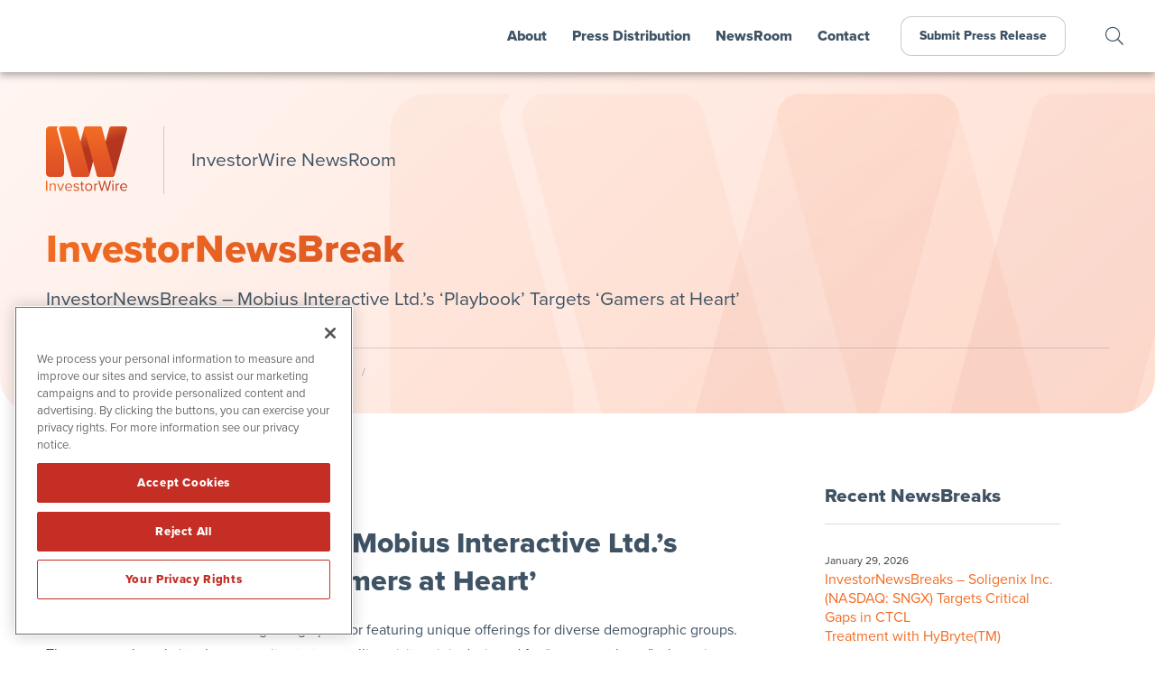

--- FILE ---
content_type: text/html; charset=utf-8
request_url: https://www.google.com/recaptcha/api2/anchor?ar=1&k=6Le22_seAAAAAIoHEynhbIgerUrXxkLsF7OAESII&co=aHR0cHM6Ly93d3cuaW52ZXN0b3J3aXJlLmNvbTo0NDM.&hl=en&v=N67nZn4AqZkNcbeMu4prBgzg&size=invisible&anchor-ms=20000&execute-ms=30000&cb=mhfeov10go85
body_size: 48754
content:
<!DOCTYPE HTML><html dir="ltr" lang="en"><head><meta http-equiv="Content-Type" content="text/html; charset=UTF-8">
<meta http-equiv="X-UA-Compatible" content="IE=edge">
<title>reCAPTCHA</title>
<style type="text/css">
/* cyrillic-ext */
@font-face {
  font-family: 'Roboto';
  font-style: normal;
  font-weight: 400;
  font-stretch: 100%;
  src: url(//fonts.gstatic.com/s/roboto/v48/KFO7CnqEu92Fr1ME7kSn66aGLdTylUAMa3GUBHMdazTgWw.woff2) format('woff2');
  unicode-range: U+0460-052F, U+1C80-1C8A, U+20B4, U+2DE0-2DFF, U+A640-A69F, U+FE2E-FE2F;
}
/* cyrillic */
@font-face {
  font-family: 'Roboto';
  font-style: normal;
  font-weight: 400;
  font-stretch: 100%;
  src: url(//fonts.gstatic.com/s/roboto/v48/KFO7CnqEu92Fr1ME7kSn66aGLdTylUAMa3iUBHMdazTgWw.woff2) format('woff2');
  unicode-range: U+0301, U+0400-045F, U+0490-0491, U+04B0-04B1, U+2116;
}
/* greek-ext */
@font-face {
  font-family: 'Roboto';
  font-style: normal;
  font-weight: 400;
  font-stretch: 100%;
  src: url(//fonts.gstatic.com/s/roboto/v48/KFO7CnqEu92Fr1ME7kSn66aGLdTylUAMa3CUBHMdazTgWw.woff2) format('woff2');
  unicode-range: U+1F00-1FFF;
}
/* greek */
@font-face {
  font-family: 'Roboto';
  font-style: normal;
  font-weight: 400;
  font-stretch: 100%;
  src: url(//fonts.gstatic.com/s/roboto/v48/KFO7CnqEu92Fr1ME7kSn66aGLdTylUAMa3-UBHMdazTgWw.woff2) format('woff2');
  unicode-range: U+0370-0377, U+037A-037F, U+0384-038A, U+038C, U+038E-03A1, U+03A3-03FF;
}
/* math */
@font-face {
  font-family: 'Roboto';
  font-style: normal;
  font-weight: 400;
  font-stretch: 100%;
  src: url(//fonts.gstatic.com/s/roboto/v48/KFO7CnqEu92Fr1ME7kSn66aGLdTylUAMawCUBHMdazTgWw.woff2) format('woff2');
  unicode-range: U+0302-0303, U+0305, U+0307-0308, U+0310, U+0312, U+0315, U+031A, U+0326-0327, U+032C, U+032F-0330, U+0332-0333, U+0338, U+033A, U+0346, U+034D, U+0391-03A1, U+03A3-03A9, U+03B1-03C9, U+03D1, U+03D5-03D6, U+03F0-03F1, U+03F4-03F5, U+2016-2017, U+2034-2038, U+203C, U+2040, U+2043, U+2047, U+2050, U+2057, U+205F, U+2070-2071, U+2074-208E, U+2090-209C, U+20D0-20DC, U+20E1, U+20E5-20EF, U+2100-2112, U+2114-2115, U+2117-2121, U+2123-214F, U+2190, U+2192, U+2194-21AE, U+21B0-21E5, U+21F1-21F2, U+21F4-2211, U+2213-2214, U+2216-22FF, U+2308-230B, U+2310, U+2319, U+231C-2321, U+2336-237A, U+237C, U+2395, U+239B-23B7, U+23D0, U+23DC-23E1, U+2474-2475, U+25AF, U+25B3, U+25B7, U+25BD, U+25C1, U+25CA, U+25CC, U+25FB, U+266D-266F, U+27C0-27FF, U+2900-2AFF, U+2B0E-2B11, U+2B30-2B4C, U+2BFE, U+3030, U+FF5B, U+FF5D, U+1D400-1D7FF, U+1EE00-1EEFF;
}
/* symbols */
@font-face {
  font-family: 'Roboto';
  font-style: normal;
  font-weight: 400;
  font-stretch: 100%;
  src: url(//fonts.gstatic.com/s/roboto/v48/KFO7CnqEu92Fr1ME7kSn66aGLdTylUAMaxKUBHMdazTgWw.woff2) format('woff2');
  unicode-range: U+0001-000C, U+000E-001F, U+007F-009F, U+20DD-20E0, U+20E2-20E4, U+2150-218F, U+2190, U+2192, U+2194-2199, U+21AF, U+21E6-21F0, U+21F3, U+2218-2219, U+2299, U+22C4-22C6, U+2300-243F, U+2440-244A, U+2460-24FF, U+25A0-27BF, U+2800-28FF, U+2921-2922, U+2981, U+29BF, U+29EB, U+2B00-2BFF, U+4DC0-4DFF, U+FFF9-FFFB, U+10140-1018E, U+10190-1019C, U+101A0, U+101D0-101FD, U+102E0-102FB, U+10E60-10E7E, U+1D2C0-1D2D3, U+1D2E0-1D37F, U+1F000-1F0FF, U+1F100-1F1AD, U+1F1E6-1F1FF, U+1F30D-1F30F, U+1F315, U+1F31C, U+1F31E, U+1F320-1F32C, U+1F336, U+1F378, U+1F37D, U+1F382, U+1F393-1F39F, U+1F3A7-1F3A8, U+1F3AC-1F3AF, U+1F3C2, U+1F3C4-1F3C6, U+1F3CA-1F3CE, U+1F3D4-1F3E0, U+1F3ED, U+1F3F1-1F3F3, U+1F3F5-1F3F7, U+1F408, U+1F415, U+1F41F, U+1F426, U+1F43F, U+1F441-1F442, U+1F444, U+1F446-1F449, U+1F44C-1F44E, U+1F453, U+1F46A, U+1F47D, U+1F4A3, U+1F4B0, U+1F4B3, U+1F4B9, U+1F4BB, U+1F4BF, U+1F4C8-1F4CB, U+1F4D6, U+1F4DA, U+1F4DF, U+1F4E3-1F4E6, U+1F4EA-1F4ED, U+1F4F7, U+1F4F9-1F4FB, U+1F4FD-1F4FE, U+1F503, U+1F507-1F50B, U+1F50D, U+1F512-1F513, U+1F53E-1F54A, U+1F54F-1F5FA, U+1F610, U+1F650-1F67F, U+1F687, U+1F68D, U+1F691, U+1F694, U+1F698, U+1F6AD, U+1F6B2, U+1F6B9-1F6BA, U+1F6BC, U+1F6C6-1F6CF, U+1F6D3-1F6D7, U+1F6E0-1F6EA, U+1F6F0-1F6F3, U+1F6F7-1F6FC, U+1F700-1F7FF, U+1F800-1F80B, U+1F810-1F847, U+1F850-1F859, U+1F860-1F887, U+1F890-1F8AD, U+1F8B0-1F8BB, U+1F8C0-1F8C1, U+1F900-1F90B, U+1F93B, U+1F946, U+1F984, U+1F996, U+1F9E9, U+1FA00-1FA6F, U+1FA70-1FA7C, U+1FA80-1FA89, U+1FA8F-1FAC6, U+1FACE-1FADC, U+1FADF-1FAE9, U+1FAF0-1FAF8, U+1FB00-1FBFF;
}
/* vietnamese */
@font-face {
  font-family: 'Roboto';
  font-style: normal;
  font-weight: 400;
  font-stretch: 100%;
  src: url(//fonts.gstatic.com/s/roboto/v48/KFO7CnqEu92Fr1ME7kSn66aGLdTylUAMa3OUBHMdazTgWw.woff2) format('woff2');
  unicode-range: U+0102-0103, U+0110-0111, U+0128-0129, U+0168-0169, U+01A0-01A1, U+01AF-01B0, U+0300-0301, U+0303-0304, U+0308-0309, U+0323, U+0329, U+1EA0-1EF9, U+20AB;
}
/* latin-ext */
@font-face {
  font-family: 'Roboto';
  font-style: normal;
  font-weight: 400;
  font-stretch: 100%;
  src: url(//fonts.gstatic.com/s/roboto/v48/KFO7CnqEu92Fr1ME7kSn66aGLdTylUAMa3KUBHMdazTgWw.woff2) format('woff2');
  unicode-range: U+0100-02BA, U+02BD-02C5, U+02C7-02CC, U+02CE-02D7, U+02DD-02FF, U+0304, U+0308, U+0329, U+1D00-1DBF, U+1E00-1E9F, U+1EF2-1EFF, U+2020, U+20A0-20AB, U+20AD-20C0, U+2113, U+2C60-2C7F, U+A720-A7FF;
}
/* latin */
@font-face {
  font-family: 'Roboto';
  font-style: normal;
  font-weight: 400;
  font-stretch: 100%;
  src: url(//fonts.gstatic.com/s/roboto/v48/KFO7CnqEu92Fr1ME7kSn66aGLdTylUAMa3yUBHMdazQ.woff2) format('woff2');
  unicode-range: U+0000-00FF, U+0131, U+0152-0153, U+02BB-02BC, U+02C6, U+02DA, U+02DC, U+0304, U+0308, U+0329, U+2000-206F, U+20AC, U+2122, U+2191, U+2193, U+2212, U+2215, U+FEFF, U+FFFD;
}
/* cyrillic-ext */
@font-face {
  font-family: 'Roboto';
  font-style: normal;
  font-weight: 500;
  font-stretch: 100%;
  src: url(//fonts.gstatic.com/s/roboto/v48/KFO7CnqEu92Fr1ME7kSn66aGLdTylUAMa3GUBHMdazTgWw.woff2) format('woff2');
  unicode-range: U+0460-052F, U+1C80-1C8A, U+20B4, U+2DE0-2DFF, U+A640-A69F, U+FE2E-FE2F;
}
/* cyrillic */
@font-face {
  font-family: 'Roboto';
  font-style: normal;
  font-weight: 500;
  font-stretch: 100%;
  src: url(//fonts.gstatic.com/s/roboto/v48/KFO7CnqEu92Fr1ME7kSn66aGLdTylUAMa3iUBHMdazTgWw.woff2) format('woff2');
  unicode-range: U+0301, U+0400-045F, U+0490-0491, U+04B0-04B1, U+2116;
}
/* greek-ext */
@font-face {
  font-family: 'Roboto';
  font-style: normal;
  font-weight: 500;
  font-stretch: 100%;
  src: url(//fonts.gstatic.com/s/roboto/v48/KFO7CnqEu92Fr1ME7kSn66aGLdTylUAMa3CUBHMdazTgWw.woff2) format('woff2');
  unicode-range: U+1F00-1FFF;
}
/* greek */
@font-face {
  font-family: 'Roboto';
  font-style: normal;
  font-weight: 500;
  font-stretch: 100%;
  src: url(//fonts.gstatic.com/s/roboto/v48/KFO7CnqEu92Fr1ME7kSn66aGLdTylUAMa3-UBHMdazTgWw.woff2) format('woff2');
  unicode-range: U+0370-0377, U+037A-037F, U+0384-038A, U+038C, U+038E-03A1, U+03A3-03FF;
}
/* math */
@font-face {
  font-family: 'Roboto';
  font-style: normal;
  font-weight: 500;
  font-stretch: 100%;
  src: url(//fonts.gstatic.com/s/roboto/v48/KFO7CnqEu92Fr1ME7kSn66aGLdTylUAMawCUBHMdazTgWw.woff2) format('woff2');
  unicode-range: U+0302-0303, U+0305, U+0307-0308, U+0310, U+0312, U+0315, U+031A, U+0326-0327, U+032C, U+032F-0330, U+0332-0333, U+0338, U+033A, U+0346, U+034D, U+0391-03A1, U+03A3-03A9, U+03B1-03C9, U+03D1, U+03D5-03D6, U+03F0-03F1, U+03F4-03F5, U+2016-2017, U+2034-2038, U+203C, U+2040, U+2043, U+2047, U+2050, U+2057, U+205F, U+2070-2071, U+2074-208E, U+2090-209C, U+20D0-20DC, U+20E1, U+20E5-20EF, U+2100-2112, U+2114-2115, U+2117-2121, U+2123-214F, U+2190, U+2192, U+2194-21AE, U+21B0-21E5, U+21F1-21F2, U+21F4-2211, U+2213-2214, U+2216-22FF, U+2308-230B, U+2310, U+2319, U+231C-2321, U+2336-237A, U+237C, U+2395, U+239B-23B7, U+23D0, U+23DC-23E1, U+2474-2475, U+25AF, U+25B3, U+25B7, U+25BD, U+25C1, U+25CA, U+25CC, U+25FB, U+266D-266F, U+27C0-27FF, U+2900-2AFF, U+2B0E-2B11, U+2B30-2B4C, U+2BFE, U+3030, U+FF5B, U+FF5D, U+1D400-1D7FF, U+1EE00-1EEFF;
}
/* symbols */
@font-face {
  font-family: 'Roboto';
  font-style: normal;
  font-weight: 500;
  font-stretch: 100%;
  src: url(//fonts.gstatic.com/s/roboto/v48/KFO7CnqEu92Fr1ME7kSn66aGLdTylUAMaxKUBHMdazTgWw.woff2) format('woff2');
  unicode-range: U+0001-000C, U+000E-001F, U+007F-009F, U+20DD-20E0, U+20E2-20E4, U+2150-218F, U+2190, U+2192, U+2194-2199, U+21AF, U+21E6-21F0, U+21F3, U+2218-2219, U+2299, U+22C4-22C6, U+2300-243F, U+2440-244A, U+2460-24FF, U+25A0-27BF, U+2800-28FF, U+2921-2922, U+2981, U+29BF, U+29EB, U+2B00-2BFF, U+4DC0-4DFF, U+FFF9-FFFB, U+10140-1018E, U+10190-1019C, U+101A0, U+101D0-101FD, U+102E0-102FB, U+10E60-10E7E, U+1D2C0-1D2D3, U+1D2E0-1D37F, U+1F000-1F0FF, U+1F100-1F1AD, U+1F1E6-1F1FF, U+1F30D-1F30F, U+1F315, U+1F31C, U+1F31E, U+1F320-1F32C, U+1F336, U+1F378, U+1F37D, U+1F382, U+1F393-1F39F, U+1F3A7-1F3A8, U+1F3AC-1F3AF, U+1F3C2, U+1F3C4-1F3C6, U+1F3CA-1F3CE, U+1F3D4-1F3E0, U+1F3ED, U+1F3F1-1F3F3, U+1F3F5-1F3F7, U+1F408, U+1F415, U+1F41F, U+1F426, U+1F43F, U+1F441-1F442, U+1F444, U+1F446-1F449, U+1F44C-1F44E, U+1F453, U+1F46A, U+1F47D, U+1F4A3, U+1F4B0, U+1F4B3, U+1F4B9, U+1F4BB, U+1F4BF, U+1F4C8-1F4CB, U+1F4D6, U+1F4DA, U+1F4DF, U+1F4E3-1F4E6, U+1F4EA-1F4ED, U+1F4F7, U+1F4F9-1F4FB, U+1F4FD-1F4FE, U+1F503, U+1F507-1F50B, U+1F50D, U+1F512-1F513, U+1F53E-1F54A, U+1F54F-1F5FA, U+1F610, U+1F650-1F67F, U+1F687, U+1F68D, U+1F691, U+1F694, U+1F698, U+1F6AD, U+1F6B2, U+1F6B9-1F6BA, U+1F6BC, U+1F6C6-1F6CF, U+1F6D3-1F6D7, U+1F6E0-1F6EA, U+1F6F0-1F6F3, U+1F6F7-1F6FC, U+1F700-1F7FF, U+1F800-1F80B, U+1F810-1F847, U+1F850-1F859, U+1F860-1F887, U+1F890-1F8AD, U+1F8B0-1F8BB, U+1F8C0-1F8C1, U+1F900-1F90B, U+1F93B, U+1F946, U+1F984, U+1F996, U+1F9E9, U+1FA00-1FA6F, U+1FA70-1FA7C, U+1FA80-1FA89, U+1FA8F-1FAC6, U+1FACE-1FADC, U+1FADF-1FAE9, U+1FAF0-1FAF8, U+1FB00-1FBFF;
}
/* vietnamese */
@font-face {
  font-family: 'Roboto';
  font-style: normal;
  font-weight: 500;
  font-stretch: 100%;
  src: url(//fonts.gstatic.com/s/roboto/v48/KFO7CnqEu92Fr1ME7kSn66aGLdTylUAMa3OUBHMdazTgWw.woff2) format('woff2');
  unicode-range: U+0102-0103, U+0110-0111, U+0128-0129, U+0168-0169, U+01A0-01A1, U+01AF-01B0, U+0300-0301, U+0303-0304, U+0308-0309, U+0323, U+0329, U+1EA0-1EF9, U+20AB;
}
/* latin-ext */
@font-face {
  font-family: 'Roboto';
  font-style: normal;
  font-weight: 500;
  font-stretch: 100%;
  src: url(//fonts.gstatic.com/s/roboto/v48/KFO7CnqEu92Fr1ME7kSn66aGLdTylUAMa3KUBHMdazTgWw.woff2) format('woff2');
  unicode-range: U+0100-02BA, U+02BD-02C5, U+02C7-02CC, U+02CE-02D7, U+02DD-02FF, U+0304, U+0308, U+0329, U+1D00-1DBF, U+1E00-1E9F, U+1EF2-1EFF, U+2020, U+20A0-20AB, U+20AD-20C0, U+2113, U+2C60-2C7F, U+A720-A7FF;
}
/* latin */
@font-face {
  font-family: 'Roboto';
  font-style: normal;
  font-weight: 500;
  font-stretch: 100%;
  src: url(//fonts.gstatic.com/s/roboto/v48/KFO7CnqEu92Fr1ME7kSn66aGLdTylUAMa3yUBHMdazQ.woff2) format('woff2');
  unicode-range: U+0000-00FF, U+0131, U+0152-0153, U+02BB-02BC, U+02C6, U+02DA, U+02DC, U+0304, U+0308, U+0329, U+2000-206F, U+20AC, U+2122, U+2191, U+2193, U+2212, U+2215, U+FEFF, U+FFFD;
}
/* cyrillic-ext */
@font-face {
  font-family: 'Roboto';
  font-style: normal;
  font-weight: 900;
  font-stretch: 100%;
  src: url(//fonts.gstatic.com/s/roboto/v48/KFO7CnqEu92Fr1ME7kSn66aGLdTylUAMa3GUBHMdazTgWw.woff2) format('woff2');
  unicode-range: U+0460-052F, U+1C80-1C8A, U+20B4, U+2DE0-2DFF, U+A640-A69F, U+FE2E-FE2F;
}
/* cyrillic */
@font-face {
  font-family: 'Roboto';
  font-style: normal;
  font-weight: 900;
  font-stretch: 100%;
  src: url(//fonts.gstatic.com/s/roboto/v48/KFO7CnqEu92Fr1ME7kSn66aGLdTylUAMa3iUBHMdazTgWw.woff2) format('woff2');
  unicode-range: U+0301, U+0400-045F, U+0490-0491, U+04B0-04B1, U+2116;
}
/* greek-ext */
@font-face {
  font-family: 'Roboto';
  font-style: normal;
  font-weight: 900;
  font-stretch: 100%;
  src: url(//fonts.gstatic.com/s/roboto/v48/KFO7CnqEu92Fr1ME7kSn66aGLdTylUAMa3CUBHMdazTgWw.woff2) format('woff2');
  unicode-range: U+1F00-1FFF;
}
/* greek */
@font-face {
  font-family: 'Roboto';
  font-style: normal;
  font-weight: 900;
  font-stretch: 100%;
  src: url(//fonts.gstatic.com/s/roboto/v48/KFO7CnqEu92Fr1ME7kSn66aGLdTylUAMa3-UBHMdazTgWw.woff2) format('woff2');
  unicode-range: U+0370-0377, U+037A-037F, U+0384-038A, U+038C, U+038E-03A1, U+03A3-03FF;
}
/* math */
@font-face {
  font-family: 'Roboto';
  font-style: normal;
  font-weight: 900;
  font-stretch: 100%;
  src: url(//fonts.gstatic.com/s/roboto/v48/KFO7CnqEu92Fr1ME7kSn66aGLdTylUAMawCUBHMdazTgWw.woff2) format('woff2');
  unicode-range: U+0302-0303, U+0305, U+0307-0308, U+0310, U+0312, U+0315, U+031A, U+0326-0327, U+032C, U+032F-0330, U+0332-0333, U+0338, U+033A, U+0346, U+034D, U+0391-03A1, U+03A3-03A9, U+03B1-03C9, U+03D1, U+03D5-03D6, U+03F0-03F1, U+03F4-03F5, U+2016-2017, U+2034-2038, U+203C, U+2040, U+2043, U+2047, U+2050, U+2057, U+205F, U+2070-2071, U+2074-208E, U+2090-209C, U+20D0-20DC, U+20E1, U+20E5-20EF, U+2100-2112, U+2114-2115, U+2117-2121, U+2123-214F, U+2190, U+2192, U+2194-21AE, U+21B0-21E5, U+21F1-21F2, U+21F4-2211, U+2213-2214, U+2216-22FF, U+2308-230B, U+2310, U+2319, U+231C-2321, U+2336-237A, U+237C, U+2395, U+239B-23B7, U+23D0, U+23DC-23E1, U+2474-2475, U+25AF, U+25B3, U+25B7, U+25BD, U+25C1, U+25CA, U+25CC, U+25FB, U+266D-266F, U+27C0-27FF, U+2900-2AFF, U+2B0E-2B11, U+2B30-2B4C, U+2BFE, U+3030, U+FF5B, U+FF5D, U+1D400-1D7FF, U+1EE00-1EEFF;
}
/* symbols */
@font-face {
  font-family: 'Roboto';
  font-style: normal;
  font-weight: 900;
  font-stretch: 100%;
  src: url(//fonts.gstatic.com/s/roboto/v48/KFO7CnqEu92Fr1ME7kSn66aGLdTylUAMaxKUBHMdazTgWw.woff2) format('woff2');
  unicode-range: U+0001-000C, U+000E-001F, U+007F-009F, U+20DD-20E0, U+20E2-20E4, U+2150-218F, U+2190, U+2192, U+2194-2199, U+21AF, U+21E6-21F0, U+21F3, U+2218-2219, U+2299, U+22C4-22C6, U+2300-243F, U+2440-244A, U+2460-24FF, U+25A0-27BF, U+2800-28FF, U+2921-2922, U+2981, U+29BF, U+29EB, U+2B00-2BFF, U+4DC0-4DFF, U+FFF9-FFFB, U+10140-1018E, U+10190-1019C, U+101A0, U+101D0-101FD, U+102E0-102FB, U+10E60-10E7E, U+1D2C0-1D2D3, U+1D2E0-1D37F, U+1F000-1F0FF, U+1F100-1F1AD, U+1F1E6-1F1FF, U+1F30D-1F30F, U+1F315, U+1F31C, U+1F31E, U+1F320-1F32C, U+1F336, U+1F378, U+1F37D, U+1F382, U+1F393-1F39F, U+1F3A7-1F3A8, U+1F3AC-1F3AF, U+1F3C2, U+1F3C4-1F3C6, U+1F3CA-1F3CE, U+1F3D4-1F3E0, U+1F3ED, U+1F3F1-1F3F3, U+1F3F5-1F3F7, U+1F408, U+1F415, U+1F41F, U+1F426, U+1F43F, U+1F441-1F442, U+1F444, U+1F446-1F449, U+1F44C-1F44E, U+1F453, U+1F46A, U+1F47D, U+1F4A3, U+1F4B0, U+1F4B3, U+1F4B9, U+1F4BB, U+1F4BF, U+1F4C8-1F4CB, U+1F4D6, U+1F4DA, U+1F4DF, U+1F4E3-1F4E6, U+1F4EA-1F4ED, U+1F4F7, U+1F4F9-1F4FB, U+1F4FD-1F4FE, U+1F503, U+1F507-1F50B, U+1F50D, U+1F512-1F513, U+1F53E-1F54A, U+1F54F-1F5FA, U+1F610, U+1F650-1F67F, U+1F687, U+1F68D, U+1F691, U+1F694, U+1F698, U+1F6AD, U+1F6B2, U+1F6B9-1F6BA, U+1F6BC, U+1F6C6-1F6CF, U+1F6D3-1F6D7, U+1F6E0-1F6EA, U+1F6F0-1F6F3, U+1F6F7-1F6FC, U+1F700-1F7FF, U+1F800-1F80B, U+1F810-1F847, U+1F850-1F859, U+1F860-1F887, U+1F890-1F8AD, U+1F8B0-1F8BB, U+1F8C0-1F8C1, U+1F900-1F90B, U+1F93B, U+1F946, U+1F984, U+1F996, U+1F9E9, U+1FA00-1FA6F, U+1FA70-1FA7C, U+1FA80-1FA89, U+1FA8F-1FAC6, U+1FACE-1FADC, U+1FADF-1FAE9, U+1FAF0-1FAF8, U+1FB00-1FBFF;
}
/* vietnamese */
@font-face {
  font-family: 'Roboto';
  font-style: normal;
  font-weight: 900;
  font-stretch: 100%;
  src: url(//fonts.gstatic.com/s/roboto/v48/KFO7CnqEu92Fr1ME7kSn66aGLdTylUAMa3OUBHMdazTgWw.woff2) format('woff2');
  unicode-range: U+0102-0103, U+0110-0111, U+0128-0129, U+0168-0169, U+01A0-01A1, U+01AF-01B0, U+0300-0301, U+0303-0304, U+0308-0309, U+0323, U+0329, U+1EA0-1EF9, U+20AB;
}
/* latin-ext */
@font-face {
  font-family: 'Roboto';
  font-style: normal;
  font-weight: 900;
  font-stretch: 100%;
  src: url(//fonts.gstatic.com/s/roboto/v48/KFO7CnqEu92Fr1ME7kSn66aGLdTylUAMa3KUBHMdazTgWw.woff2) format('woff2');
  unicode-range: U+0100-02BA, U+02BD-02C5, U+02C7-02CC, U+02CE-02D7, U+02DD-02FF, U+0304, U+0308, U+0329, U+1D00-1DBF, U+1E00-1E9F, U+1EF2-1EFF, U+2020, U+20A0-20AB, U+20AD-20C0, U+2113, U+2C60-2C7F, U+A720-A7FF;
}
/* latin */
@font-face {
  font-family: 'Roboto';
  font-style: normal;
  font-weight: 900;
  font-stretch: 100%;
  src: url(//fonts.gstatic.com/s/roboto/v48/KFO7CnqEu92Fr1ME7kSn66aGLdTylUAMa3yUBHMdazQ.woff2) format('woff2');
  unicode-range: U+0000-00FF, U+0131, U+0152-0153, U+02BB-02BC, U+02C6, U+02DA, U+02DC, U+0304, U+0308, U+0329, U+2000-206F, U+20AC, U+2122, U+2191, U+2193, U+2212, U+2215, U+FEFF, U+FFFD;
}

</style>
<link rel="stylesheet" type="text/css" href="https://www.gstatic.com/recaptcha/releases/N67nZn4AqZkNcbeMu4prBgzg/styles__ltr.css">
<script nonce="uuQjoI6ehbUwPC4pYEv35g" type="text/javascript">window['__recaptcha_api'] = 'https://www.google.com/recaptcha/api2/';</script>
<script type="text/javascript" src="https://www.gstatic.com/recaptcha/releases/N67nZn4AqZkNcbeMu4prBgzg/recaptcha__en.js" nonce="uuQjoI6ehbUwPC4pYEv35g">
      
    </script></head>
<body><div id="rc-anchor-alert" class="rc-anchor-alert"></div>
<input type="hidden" id="recaptcha-token" value="[base64]">
<script type="text/javascript" nonce="uuQjoI6ehbUwPC4pYEv35g">
      recaptcha.anchor.Main.init("[\x22ainput\x22,[\x22bgdata\x22,\x22\x22,\[base64]/[base64]/[base64]/ZyhXLGgpOnEoW04sMjEsbF0sVywwKSxoKSxmYWxzZSxmYWxzZSl9Y2F0Y2goayl7RygzNTgsVyk/[base64]/[base64]/[base64]/[base64]/[base64]/[base64]/[base64]/bmV3IEJbT10oRFswXSk6dz09Mj9uZXcgQltPXShEWzBdLERbMV0pOnc9PTM/bmV3IEJbT10oRFswXSxEWzFdLERbMl0pOnc9PTQ/[base64]/[base64]/[base64]/[base64]/[base64]\\u003d\x22,\[base64]\\u003d\\u003d\x22,\x22wqvDrMKYwpPDnsKDbykswqZ/P8OowqXDjsKaI8KuHsKGw4F1w5lFwqDDgEXCr8KMOX4WTlPDuWvCqkQ+Z0JtRnfDgC7Dv1zDrcOxRgYjSsKZwqfDqEHDiBHDhcKqwq7Cs8OiwrhXw59+AWrDtGPCiyDDsS3DiRnCi8OvKMKiWcK2w7bDtGkRdmDCqcOswoRuw6t7byfCvzk/HQZyw6t/FyRvw4ouw5PDtMOJwodsYsKVwqtODVxfRVTDrMKMPMOfRMOtYw93wqBjA8KNTlR5wrgYw7klw7TDr8O5wo0yYDzDtMKQw4TDqylAH212ccKFBXfDoMKMwo53YsKGWXsJGsOwQsOewo0DAnw5WcO8XnzDkhTCmMKKw7PCh8OndMOvwogQw7fDhcKVBC/CvMKoasOpbThMWcOGMnHCoyAkw6nDrQjDvmLCuB3DoCbDvm86wr3DrCzDhMOnNRs7NsKbwpNvw6Ytw7/[base64]/CkiVLwqY3woXCk1jDjC1Uw6Rkwr7CiVDClMKhV8KKwpvCsjRAwo3DoE5uZcKZbE4fw5lIw5QDw55Bwr9OUcOxKMO0VMOWbcOTMMOAw6XDlU3CoFjCsMK9wpnDqcK6S3rDhBwSwonCjMOewqfCl8KLGhF2wo5hwo7DvzoSEcOfw4jCghELwpxtw4MqRcOpwp/DsmgtZFVPAMKGPcOowqcSAsO0ZkzDksKEG8OrD8OHwoQMUsOoQsKHw5pHQTbCvSnDoid4w4VtWUrDr8KEecKAwooSUcKAWsKHDEbCucO+YMKXw7PCjcKjJk9HwoFJwqfDiENUwrzDhwxNwp/CvMKAHXFkMyMIbcOlDGvCgB55UjNkBzTDrjvCq8OnO0U5w45WCMORLcK2ZcO3woJVwq/DulFnFBrCtCtbTTVDw7xLYxHCgsO1IFPCiHNHwoUxMyA1w43DpcOCw7PCuMOew51Nw7zCjgh8wqHDj8O2w5PCrsOBSSljBMOgSxvCgcKdUsODLifCpi4uw6/Cg8O6w57Dh8Kvw4IVcsO9CCHDqsOLw6E1w6XDuwPDqsOPS8O5P8ONecKMQUtrw7hWC8OKPXHDmsO6RCLCvmnDhS4/YsO0w6gCwq5Dwp9Yw6piwpdiw75eMFwewpBLw6B2f1DDuMK+J8KWecKjBcKVQMO5c3jDthM8w4xAXCPCgcOtJ30USsKXWSzCpsOla8OSwrvDkcKlWAPDg8KLHhvCvMKhw7DCjMOZwpIqZcKWwpdvFy3CvAfCkG/CpcONaMKcCsONVGJiwo/[base64]/CsOow6FGwqLCoETDlMK9w6vDhsOHPi0XWcOdcinCmMKUwrttwpLDl8OdPMOgw53CrcO3wrR6d8Kpw7J/QSXDmWpbVsKzwpTDkMOJw4ZtRXTDrCPDssOiXkjDhTd0WMKDE2bDhcKGbMOdBMKqwqNAI8ORwoHCqMOWwrzDvyZZcCTDrgsMw4FPw4EbZsKVwqHCj8KCwrU5w4bCkXkYw6LCpcKOwq3DkkxWwpFDwrt4HcKDw6fCgTvCr3/DmMOaQ8K6w5jDsMKtJsKgwrbCpsKhwpphw4xxexHDgcKpS38twonCkMOVwqfDpcKtwpsKwrDDn8OBw6FTw6TCscOnwrLCmcOwfDVeTSbCnsKUQMKZJSPCtTYpMQTCiwlJwoDCqi/Cn8KVwqw9wqxGY0JIIMK+w5wPXEJcwrLDuzg9w5zCnsOnLzsuwqIfw7TCpcOmBMODwrbDsSVfwpjDmMOfFmLCl8KTw6vCuRQKJU9/[base64]/[base64]/Jh1oacOOw5XChsOeYQgscsO0wo51wpzDiGjCmMOGwq5bWcKjOcO9WcKLwpnCvMOncmhIw6wQw4oawr3CrFLCgcKIMsOtwrjDjXs4wodbwq9VwpBkwoTDrHfDm1TCkihhw4TCv8Ojwr/Du2jCqcO1w6XDr3HCqTzCsnrDlMKBZhXDojrDpMKzwqHCi8KQIcKtRsKgDsOuIsOzw5PDmsOnwojClHM4LjkFS2VCeMKnN8O/[base64]/[base64]/w4xpwrkDw7TDjsOWYsKVw7jCgMKxw6IFVDnDicOcw6/[base64]/A3YCwo7DjcOZc34Tw51JW8OMwr/Di8OxwqcNw59zw7vCusKQQMOxE2MYO8O1wp4PwrLCkcKOTsOFwpPCrFzCrMKbRsK/C8KUwq9xwp/[base64]/Y2QDw5/CuwvCpE8IFmDDp1DCr8Khw4/Dl8Omw7zCsCJFw5jDi0HDg8ONw7LDhVdjw5tIdcOWw6LDjWlzwofDp8OAwoUuwoDDuFzCqw/[base64]/Dm8K2RzLCgsKxIXwjGsO0w4jDoCXDjW0iOMKLdB3ClsK+fgYXZcOpw7vDvMOdbnJpwpzDkDjDl8KGw5/CqcOYw5I1wpLCg0V5wq9owq5Ww68FaibCl8KTwoowwp9dRBwcw7NHPMKNw5HCjgMHO8KQcsK/OsKQw5nDu8OPFsKiFMKlw6LCtQPDkQLCi3vCg8OnwpDCocOmYULDvEFIS8OrwpPCulBdeyd6XGZMeMOfwopWHS8EH308w7Azw54vwqZvHcKOw702AsOqwo86wrvDqsOnGjMhGRLCugFrw7rDtsKuFGYAwopWKMOcw6bCiHfDnz0iw7YlMsODRcK4MHzCvjzDhMO4w4/[base64]/CjsOJbMOvMcOMwoXDg8OAJW1hMB/Cr8O1Am3DlcOFFMKFcMKfTCLCv114wo/DlRjCnF7DjwsdwrvCkMOEwpDDnmBNQcOaw5IcLQAhwrh1w6EMI8O3w6cPwqMnKTVdwp1JfsKgw5nCgcO/w7gpdcOfw5/DvMKEwr99EDzCtMKmSsKfTwzDgTwjwpjDtD/CtgNSwpTDlsK1CMKOHBLChMKvwoMtLMORw4/[base64]/w6fCmMK+ZxkebgLCqMO9wqlVUDJmw7E6wpDCncK5V8OYwrgGw4PCjQTClMKpwpzCusOnSsOFA8O2w4LDpcO+UcKzcsO1wqHCnQbCvn7Ds0xNMDLDp8Odw6rDsTTCrcO0w5Zfw6vCjhIAw57DslM/[base64]/DjmRoPBHDiELDrcKcS3HCt8OXwpJ3w45UwpFtwqVOZsOGN0JDL8O5wq7CuTcFw4/DisK1wp1IacOKFcOvw6xSwpPDiijDgsOww7vCrsKDw4xVw5nCtMKkfwMNw6HCq8KOwosCf8OoFD8/w6J6dHbDrsKRw71BXcK5bQ1ZwqTCq2M6I3VyGsODwrHDvFVGwrw8c8KpEMOowpPDmGHCsSDCgMOBCsOqSATCpsK1wqzCgXAMwpBgw7gfMsO1wrMVfCzClEAPfztxbsKEwprCqyU0Y1oVw7TCtMKPVsOMwrHDqHnCk2jCkcOMw4gmfjNHw4ENOMKPaMOUw7/DuHgLIsKrw4ZqMsK7wr/[base64]/Dgyhew7BkQ1nCniDCtsOTcmVfV8KkHMKCwpvDhEFkw7LCgS7DjQPDgsOSwrItcVHCqsK/YhxVwoA+w6YSw5/ClcKJciN9wqTChsKWw7I6ZW3DhMOfw7zCsGpLw7fDo8KeNUtvVsOoGsOQwprDiRHDh8KPwr3DtsOtRcKuY8KwHcKWw4HCgmPDn0ddwrvConhKC3dSwrEoUUEMwobCqkLDk8KMDMO9dcO/[base64]/w74bGXPCmBdCwqseGcODak8zwpXCt8OVAcKFwpHCuyRpAcKOTFdHKMKpByTDk8KRN3TDjsOVw7VNbsOGwrTDu8OvOWIKYWbDmFktRsKAYDLCjMOmwpnCjsOoNsKGw4cpTMKjUMKGdUhJNTbDuFVxw4Utw4HDksO9VcKCZcO9BCFvXj/DpgUTwqbDumLDlXYecQckw7hDdMKFw4NmW17Cq8OdXMKyUsKHHMKKWGVkVAXDp2jDm8OdYsKGR8Ovwq/CnwnCj8ONbgEUE0TCssO+ZUw1ZTYwKMOPw4HDuTbDrzPDpS9vwpIqwoHCnQjClihSXMOIw7bDt13DrcKbMG3CsCN2w6vDmsO2wqNcwpZqcMOKwo/Ci8ORJ1xddCjCqRkXw5Y1w4dZAsK9w7LCtMOdw4MCwqQ2XyJGT07Cp8OoAVrDqcK+fcK6U2rCmsKdw5jCrMONG8KQw4I3YSQGwqDCvMODWFjCsMOVwofClsOywp9JKsOTYRkjKW0pFMOMfsK/UcO4YDTCqhfDrMOCw6JdRj7Dq8Kbw5TDuT5EVsOEw6dtw6JXwq4ywrjCnyc1TSbCjnPDk8OBXcOewr1xw47DjMOwwonDj8O/JVFTFV3Dp10pwpPDmiMIfsOmPcKNw7vDnMKvwpPDgsOCwps7WsKywrrCrcKIAcKaw7gaK8Kmw7rCuMKUccK0ERfCjx7Dg8OuwoxuS0AyW8KTw57Ct8KzwrNWw6Z1w6UswpE/w55Lw4d5C8OlBVgdw7bCo8KZwrPDvcK5bjkJwp/CuMOuw7hLdwfCkMOPwp1nWcKxWCZPaMKuHyN1w4xEbsKpJhoPWMKbwqAHAMOydk7Ct3Eaw70iwrfDuMOXw63Cq17Cm8KuOMKZwp3Cm8KkeTHDq8OkwofCkAPCjXoEw4nCkgEAw7p4ShnCtsKzwrHDqnLCiW3CvMKQwohBw7pKw5EZwqQzwrzDmjw/I8OmbsOJw4DDpSc1w457wokpDMOIwrrCjBzCm8KYPMOXJ8KOwpfDvGbDrExgwprCnsKUw7sswrhww5XCsMOVRizDqWdzL2HCmjTDmQ7Cm3diPh/CqsKwdxM8wqTDmVvDvsOVXcOqMlR4YMOnZ8Kcw5HDulfCrMKDCsOfw63CpcKpw719OWDCgsKCw5Nxwp7DrMO3EcKHc8K3w5fDt8OtwpE6TsO/ZMOfecKewqQQw7F7RUpZZw3Cr8KFMVjDhsOYw6R5w7PDqsOcVH7DhH9vwp/CggQ5PmA/IsOhUMKdQEtsw4vDsmRhw5/CrA1gCcK9bDPDjsOIwpQIwodOw5MFw7bCgsKLwoXDhErCuGw7w7B6bsOeSmbDk8OwNcOEISPDriQgw5jCv2XCicO9w6nCvHNZAC/Co8KBwp0xWMKLwphkw53DsiPDrCkGw4Rfw5UKwrTCpgonw64TH8KIIDJMEHjDuMOPRl7CvMOdwpgwwo1rw43DsMOmw6s0dsOTw5gMZRLDvsKRw7cVwqk5csOCwr8HLMKHwrXCh2bDq3TCrsKcwotkRCoiw5woBcKiRH8Yw4MxEMKpwq3CvWJ6b8KxRcK3JcO/[base64]/[base64]/Cp8Klf8KWUmslNU5NPsOBw41Fw5V7YcKmwrfDvjALPxcww6TCrUQHVQvCnRNmwrDDnEdZFMKga8OuwpnDlBIQwp0hw47Cm8Kywr/CrSARwrhvw7BJwrTDkjZ+w5o8KT0YwpwSD8O1w4zCtgAxw6RhP8OjwqjDm8OPwpHCpzshUjxUNAvCucOkZQ/DtRxvQsOzIcOiwqkew57CkMOZP1huZcKDf8OGY8OEw44KwpPCoMOhesKRC8Omw4tOWz92w7F3wqN2VTgIOH/ClMKmLWDDnMK9wo/CkTzDpcKpwqnDvA4xezgtwpvDkcOKTkI+wq4YKX15WzrDtgN/[base64]/wpkUeWXCl8KSWS4fTFN+UmpVUzxVwrpywq7Cji4zw4Imw5kZwrEqw6IfwocUwo8uw4HDjBbCnT9qw5zDmGVhFR5ecmIlwr1JNVMBe0LCgsOLw4PDtHrDkkDDkDHClVMqD1lfU8OXwoXDgCNFeMO4wrlewqzDjsOCw69cwpRGH8O1T8K4eC/Cq8KrwoRtcsKmwoNvwoDDhHXDpsOkDUvCr1wuPhPCsMOnP8K+w4sIwoPDl8OOw4HChMO1PMOGwpB2w6/CtC3CmMKUwoPDjsK/wqdCwqV7QVRNwrsBecO0UsOdw7g3w7bCkcKJw6N/LwvChsOyw6nCuR/DpcKNBsOPw7nDo8Kuw4jDhsKLw5zDhCg1P0QgL8ORbmzDjjfCimcId3YEeMOAw7DDq8K/eMKQw7YIPcKEXMKJw68rwq4tb8KUw5sowqLCpnwOY2YGwpHCm3zDpcKINHfCgsKMwpoxwpvCg1jDgFoRw4QMGMK7w6cgw5cWPWvCuMKDw5gFwp3DngzCqnVOGHPCrMOIIQJowqUewqEkUSfCmQvDicKZw70pw4rDgEMmw6AmwppbHFLCqcK/[base64]/DnsOWb8KdewswPcKeU8Odw7nCgm7DqMKuwqF2w5MBDxlUw5PCjwINa8Otwq8RwrDCh8K6H2swwpvDqi5nw6zDvTZpemvCpHDDpMOoT2lKwq7DksOXw6cOwojDnnjCoEjCpH/[base64]/Cv2PDmsO3QBotVsKpfT8IwoNMYWzDl3IpMW/CncOtwq0DU1/ColXCtFfDpyoZw59Vw5fChsKnwofCqMKMw77DsVbCo8KIKGbCnMOdDsKRwrIjL8KqacOfw4orw7d/ABrDhiDCjlQtKcKOWX/CqCPCulUiUiBIw487w5hywrEZw5DDokvDssOOw68rX8OQAQbCu1I6wqnDo8KHA0tZR8OENcO+UnDDmMKDLSxMw7tnIMOGdMO3CXplasOsw4vDrQRBw64nw7nClF/[base64]/DkAPDpsKWTsOqW8KJGsOXRMONOsOPwqBxwrw6IgLDoDYdOzjDunbDkDEkw5IpBwIwQx0gaCvCuMKCN8OKX8Kzw7TDhw3CnX7DvMOowo/DqFhqw7TDnMO8wo4lecKiTsOGw6jCjSrCkFPDkQsXOcKzRGnCugltMcKaw48ww4wAecKYaBIEw7TClmZjfQdAw5bDiMK4eBPChMOpw5vDt8OGw69ANXp7woPCkcKvw55HfMK8w67DssOHBMKrw6/CjMKOwoHCrUcSKsKywpZzw5N8G8KjwqzCt8KGbCzCtMOvdAjCh8KxLG7ChcO6wonDqG/[base64]/[base64]/wonDncOQb8OEHcOlw73CgsKxG3Y7w4TCnMKAFMOHYcKKwrXDhcKYw65tFEY2asKvUB1uF2IBw53DocKdWkNGWF12fMO+w5YSwrRSw5how7s5wrLCuR0/C8OFwrwLUcOTwo/DohA6wpjDkGrCmcKkUWjCisK6RRoWw41ww7N+wpFcaMK9YMObCFHCssOsLMKeWXFBWcOuwrAkw4JGbMODZnk/wr7CoHBoKcK9MxHDsnTDpcOHw5XCrWFeesKBQsK4PljDr8O0Hx7Dr8ObfWLCoMKDZ1jClcKyKRzDsRLDv0DDugzCiGvCsR1rwoDDr8K8YcOnwqcmwqwnw4XCh8KpNlNvAxUdwoPCk8KIw7o4wqjCgD/ClTl0XxnCiMKfAwXDvcKTW3LCrsKbHF3DlzzDnMOwJxvCoS/[base64]/[base64]/w7QRZsOhGG5+b3/[base64]/worDg8KawoHCi8OYLcOcwpPDkMKZwp5ofcKYcTZ4w6PDiMORw7XCsGsNV2IFQcKHNz/CpcK1bhnDkMKcw4/DtMKdw5bCjcOWFMOow7DDv8K5Z8KLW8OTwpUkIwrCkUlcN8KVw6zDqcOtX8OuUcKnw7o2Ih7CqzDDum5nLB4qfBxYF2YhwpYxw7wMwp/[base64]/DoMOBUMOxwr/CgSjDgUUgw53DhSlzcCNrPlHDlhZgC8KDXEHCi8KjwqsSPylkwqJawqgMAwjCocK3WSZ5D1lCwrjCr8OMTRrCimbCp3xeb8KVC8K/[base64]/DrhF+alHDoA3DoldQUE5VwozDmH/Ch8OlNRvCncKlecOEQcKicn3CrsKkwrvDl8K3AybCuW3Ds2g2w7LCo8KIw4TCgcK+wr1CbgfCpsOiwoByMMO/[base64]/wqvCh8O4wozDmcOYwqzDmU3DhiDCq3zDv8O4ScKOfcOtdsKvwrLDnMOHDUbCpl9KwpglwpREwq7Ck8KFwr9Wwr/CskY+fmICwrYPw5TCtivCuEY5wpnClR5+BQLDkDF2w7PCrjzDvcOHW0dMOMO9wqvChcK/w7kZGsKHw67CiRvDoTnDrgFgwqVlZXN5w6J7w7RYw6kDTMOtSSPDkcKCaSnDtDDChiLDlMOnQioCwqTCuMOOSmfDrMKSR8OOwo88ecKEwr4NZSJ1HQtfwqrCtcOqbMKFw4nDk8OgX8O2w4tVIcO3NU3ChU/DsWzCnsK+w4/Ch044wqxBMcK+EsKlGMK0NcOrfjfDr8O5wokGLDzCqSUmw67CkgBmw6xYSFRfw6sqw5paw5XCjcKDZcKKbzENw4c5PcKMwrvCssOrQWfCskUww7Yuw4HDosOhAXzDlsO6RljDtsO2wpnCrcOiwqLCvcKoesOxAlPDucKSCcKBwq45Yx/[base64]/Ck8OJX8O8w5ADeDLDg3xNwqfDvw7DsXfDssOUb8OuEW/DmybDowrDpsOBw5PDs8OlwqvDghwdwo/DhcKaJsOhw69ZWsK7c8KWw6geBcKVwp5qYsOcw5/CuB8xDhrChcOpaDRzw6xhw5zCm8KcPsKWwr9Bw5HCkMOaK2YECMKqNMOmwoHCv0fCpsKEw4/Cv8OyOMKFwpHDmsKqDC7CoMK6VcOswqMcE1cPMMOpw75APsOIwq3CsQvDicKwXlfDjUjDpsOPF8Kgw7XCv8K1w5c2wpIDw7Iqw5pSwqrDhUgXw5TDhcOCSj9Rw55vwqZmw5Q8w6gNHcO4wqfCsT8CH8KOOsONw5TDjcKNGwbCol/Dm8O5FsKcWAnCkcOJwqvDnsOYa3nDs040wrtrw4zCmmtvwpM3QzjDlcKaXsO1wq7CliYDwqc7AxjCiTDCtiMiOsOiB07Di33DpFfDj8OlUcKld37Du8OhKwYOXsKndHbCqsKqVMOOfsO/[base64]/DmcOtwohkwrnDrsKKAXfCl3LCvVJ+L8OTXcOnG3tIDgnDl0cmw7gpw7HDsEgQw5Iiw7VqQD3Dr8K2wpnDu8KVVsOKPcO/XHrDlnLCtkrDvcKPE1zCu8K9Cz0pwqjCuWbCu8KQwoTDnhzDkzgvwoJ9T8OiQAs/wogKBT3CpMKPw7t6w44XVC3Cs3Z5wos2wrrDoW7DssKGw79UbzDDrCfCu8KIX8Kfw5xcw7QEH8OPw6bCmXbDizPDrcKSSsO+VlLDuik0BsOzAhcAw6rCn8OTcxXDkcK+w5MdQgHDjcKRw7rDhsK+w6YOGxLCvxLCgsKnHhxKLcOxNsKWw6/CpsKQNlUtwoMkw5DCqMKVbcK2W8KmwqwTawbDsXkSQ8OHwot6wr7DrsOLYsKbwqPDiwBPAkHDgsK5wqXCvy3Dn8KifsOKOcKEWxXCucKywojClcOXw4HDtcOjKyTDlx1ewoQSSsK3FMOkaj3DnSw+XUEowq7CixQlERo4XcOwAsKAwq0IwpBtfsKAFR/DtEbDhMKzTmXDnD17M8OYwpbDvXrCosO8w5RnW0DCg8OwwpzCrUYKwqnDnGbDssOew43CjgbDknHDnMKkw4suB8OcIcOqw6t5Vg3DghITN8OqwrgDw7rDgSTCkVDDusOSwpXDjmzCh8KLw5/[base64]/CkHDCkcOmwoFewrXCgsKMwr/Du8Ked3bDqMK+w64SKsOpw7bDnGZyw41OayYJwrplw5rDrsOeaykyw6hvw63DgMKYOcK9w5xmw4UtDcKOwr8rwpvDlkECJRZJw4c5w57DsMOnwqzCrk9Awqtyw6TDg2zDu8OJwrA1YMOrLx7Cpm4xcl3DvMO4M8Kvw4NDYHPCly4/VsOZw5LCjMKew5PCiMKCwqTCosORchzChMKhWMKQwozCtTZvD8OYw4TCv8KCwqHConjDjcOBJCpDdcOIDsO7AAN/IsO5JADClsKEAhFBw4APZ1BVwoDCn8Oow5vDr8OBchBPwqNWwrU9w5TDuCwuwppdwpzCpcONXMKnw7nComPCtMKFEhwOdMKpw5DDmXoDOwDDm2XDkDpNwpXChMKAZQnDjC4xAsORwpnDvFDDv8OxwqhGwqt/ExkMNVNOw43ChsKIwrFJPknDiSTDvcOPw4bDkCvDlMOWLSPDosKxHcKtVMKuwr7ChRLCusKvw63CmirDocOfw6XDmMOYw75Nw5olSsO/SCfCr8KFwprDi0zDp8Oew6nDnn0SMsOPw7HDkBXCiy/[base64]/DksOLwpXDg8Oawr7CnQxTwr3DnMOUw5nCtC5lFcO0QCYWfTPDrzLDoHfDssKrSsO/OBBUNcKcw597a8ORJsOBwqtNE8KvwqDCtsKUwoQEGlIEWy8Fwr/DkSQ8McK+b3vDqcOOHEjDpS/DgcOGw5svw7/Dh8OuwqoCRMK5w6cEwrLCqGXCrMOdwoUqe8OJTUHDm8OHZDpNwqthG3bDhMK7w4DDisO0woIFa8OiEwkxw6stwo1uw5TDomgLd8OQw63DtMO9w4jDisKVwoPDgRoRwoTCo8OXw7BkJcK5wpNZw7/CsWTCt8OiwoLCrEocw7FFw7jCnQ/CrcO9wq1rf8OgwpPDvMOlJS/DlEJawqTDozJuX8Oiw4krAmrCl8KXfkbDqcOhTsKcSsOqAMK7em/DpcOIw5/[base64]/wojCpsOKw5YLw6hKJVnCiGkWw4x/woTDtcOYBUPCo0MHNGHCncO3w50Ow5jCgArDuMO6w7DCjMKdPQFswqpKw5cYM8OYAMKIw67CqMOBwqvCkMOPwrsfSmjDqVxkGzNcw4lJe8K5w5lTw7NHwq/DtcO3asO5Om/CnnrCnxnCksOGaVgyw6nCqsOLXhjDvkMtwr/CuMK4w7jDr1cLwqAXAGvCh8OpwrJ1wppfwowTwq3ChRDDgMObfyfDnFU/FCnDksOUw7TChMKrVH5Xw6HDgcO4wpVhw5Y+w65bNTnDomvDi8KOwqHDk8Kzw7Yjw5PCnkvCuyxow7XCgcKuWEBiw7sNw6jCiGgYd8OZSsK9WcOWVsOTwrvDqSPDiMOjw6DCr1ITMsKnHcO8G17DuQZ2RsKDesKkw7/[base64]/[base64]/[base64]/L8Onwo1fSSfDpB/[base64]/wr1VAcOiCMObaMOoAMKywpTDoCHDuMOMQWltQsOSw4N9w7/CrkBpHcKEwrQLIhLCjyJ6ZBQMZDrDvMKUw5nCpWfCrsKaw4U5w6UMwrMoLsO0wr4jw4E8wrnDkWN4CMKqw6cRw6sJwp7Cl2IoHHnCs8O3dy0sw5zCt8OPwqDClHHCtcOEOnkmD0w2wqA9wp3DuCLCjnF4wpBJVHzCjMKracOyZsKJwr/DtsOJwpvCshjDlk4cw77DmMK1wpRaecKZHWTCkMOYd3DDuBlQw5FIwpZ3HivClVB/[base64]/DgMOXw7vDriTDmMKgZRQ1fsKzwrfDtsO4McOOwpzCnhFuw44tw6xEwqTDkG7Dj8OmcMOvVsKQUMOGI8OnDMO/w6TCsCvCocOOw6PCukrCskzChjnCviHCpMOAw41UM8O9LMKzD8KFw5BYw55AwpY0w4g0w71bwqdpHUd/[base64]/CMOtXsKzwrjDnsOIX8Kfw6bCvcKmI8Kow5tHwqcRH8KaOsKsZMOqw48PRUXCjcOVw5nDqFoKV0HCl8Koe8O1wq9AF8Omw7PDr8K+wpfClcKBwrrCtQvDu8KHRcKef8KCX8O2woIPFMONwqsLw75Sw50wV2vDr8KUTcOCLwjDg8KKwqTCtlEuw7wBBVk5wp/[base64]/CosKjw7x0wqrChcKawpDCnsKTw7V8wpzCq01Kw7rCgMKlw4vCk8OFw7vDqxQiwqxQwpfDp8OlwpDDv0HCv8OCw59yFAQ/Il/CrFtIZUPCsj3CqhJnJMK0wpXDkFTCjEFgNsK4w6RtEcOeLz7CjMOZw7goFMK+FyDDt8Kmwr/DksOiw5HCihzDnw4AEQp0w7DDl8K5B8KxUE9TCMOdw6Rhw77CncOQwrHDocKpwobDksKMP1nCmkAswrdJw4HDgsKGbhPDuyJJwqwNw6/DucO9w77Cu3Uowo/CjDUjwoFwCWrClMKtw6bClsOfDTgWC2pXwrHCjcOnOlrDjBlQw4jDv25Fw7PDrMO/[base64]/Dh8KbWUjCtFvCv8OvZQTCng/DjMOjwpVbwo/[base64]/[base64]/[base64]/CuXXCozNLworDq8OAwooNw7E0GMOKwq0ZB25ZbcKkCxTDtxjCqMOKwoNDwpt2wpPCqVLCoDtaSFI+E8Omw6/CucOJwrsHbkMKw4k2GALCg15FcDs3w45Dw4UKUMKrIsKkN37Cm8KUQMOnIMKpQVjDgwpvO1wtwrhLwqAbMVwGF18Zw4PCnsOJNcOow6/DosOSbcKpw6jDijkRdMO/[base64]/T8KTwp/Dq15ZfcO+D8OfKMOiHMO9w7/CtmnClMK2Z1MqwrJHP8OuNGMGPcKzLMOIw5fDgMKnw7fCssOJJcK8Qzdxw6fCisKJw5hEwrDCrGvCgMOLwp7CtkvCuRXDsnQIw4nCq0dSw7vCtjTDsWZ8wqXDnEvDnsOKf0/[base64]/Ch1x9c37CqDU8wpVFJsOtPsKVw4fCqmvCvTnCp8KAc8OVw7PCi1/CsA/Ct1XCrGlmDsK+w7zCoDcbw6Qcw73ChlsDLko2BiEFwpjDmxrDicOEEDrDo8OGfBJywqY4wq5Pwp46wpHDrE8bw57DjBvDkMK+LhjCqDgdw6vCuT5lKFHCvTUxdcOFZkfCvSUrw4nDl8KTwpgbS2nCkVgeAMKjFcO3wo3DmQ7CvgTDlcOheMKrw4/[base64]/DnsKswpzCpVXCs8OGwoIjwpLCv8OvTMKAKA4kw6RrOMKce8KORgFKasO+wrPCsBDDjnYQw7J3AcK9w7DDqcO4w6odSMOFw5fDnELCsXIXAU8Xw7txD2/CqMKFw5FGLWZOcgYYwqsawqsFS8KVQSh5wrNlw5Z0ZWfCv8OVwqEyw7jDmGUpS8O5fyBRVMK5w4bDqMK+IsKcN8OcT8K5w5MaE3VYwrVKJWTCnBjCoMKMw6s+wp1qwoQkPHPCkcKicio2wprDg8KswoApwo/DoMO0w5RJQF4nw5saw5PCqMK/f8O+wq9yXMKfw6dLecOww4REFQrCmkDDuT/[base64]/DrcKXWcOsQ8Kyw5YKw4VgGR/[base64]/wqRqIsOPHl0BIMKgDlPDkBsee8OhOcKNwrRiB8OWwqzCpjwxDXcGw7YrwrPDtcO1wrnCtsKebS1QUMKgwqckwp3Cqnh/YMKtwobCr8OxMQFFGsOAw5RWwqXCtsKyNFzCm13CgsO6w4Elw7TDjcKlX8KQGS/DuMOHVmPDicODwq3ClcOJwrZiw7nDjcKZbMKHTsKPcVbDqMO8UcOuwrkydl9Aw5PDuMO2AWYdNcKKw6Y0wrzChMOGNsOQw7Mtw7ItSWdvw6F6w5BjJzJvw44KwrPCmcKhwp7CoMK6VnvDp1jDucOXw509wopewoUIwp8Sw6V/[base64]/DocK7MHTCnsO1w5XCoMKRHnfCh8KLLMKBwqkxw7nDgsK+dTPCnldAPMKxw5HCqC3CqUBmNmTCscORGF3CmHrDlsOMLHhhJUnDsUHCn8K2UUvCqnnDr8KtZcO9w4Q8w47DqcOqw5dwwqfDpyF5woDCjU/CsR7Co8KJw4dbQjvChMKJw5vCnjbDmsKgC8OVwogYJMKaCmzCssK5wpHDs0HCgU5PwrdaP0cUeVcfwq0gwqvClEtYP8KRw452V8Kdw6vCrsOXwr/[base64]/[base64]/CpSfCp8OgC1/CtjjDiMKBNzdVdCMPZMOdw6ZUwpNBLwDDlHl2w7jCqCFBwq7ComvDi8OMf15swoQLLVM7w4IzccKoaMKDw6lIUcOoFhzDrElcIULDrMOaAsOvSw8oFh/[base64]/DgsOSw4dFYMK7w5/DmSFGTMKYwr7CiUvCp8KsVDlsR8ODIMKQw7p7PMKlwq8BeCsFw5sswoElw6/CrSjDksKfcl0lwogRw5hbwpkTw4VYOsKmZcKhTMODwqR9w4w1wpnDln5owqpSw7XCjg3CqRQjfDhOw4VbMMKqw7rCnMOGwonDhsKYw6M9w4ZCw4xtwosXw4HCkR7CssKTKcK6PCdyfsO0wohiHcODLQYHccOCcx7CshIPwrhWZcKLEUnCvgTCvcK8JMOBw6/DgHjDqHPCgAJgEcKrw4jChBpER1vChcKgNcKrw7ksw4BXw4TCscKMPWsfAUd1JMKIQcOaA8OQUcK4fBtvDhpNwpgJE8KpbcKVT8O4wojDlcOMw5Qtwr/DpQphw40Mw6HDjsK0YsK1OnkQwr7DpyJTc2NCQDQgw5xlacOrw6/DqDfDgHXDoEA+DMO0JcKSw7/Dt8KJQA7Do8K/cF3DicOwNMOSBAsRIsOowqXCscKrwrLCiiPDgcOTQ8OUw7/DuMOuPMKbNcKZwrZyV3xFwpPCtFnDuMKYGBPCiVzCkGAyw6bDsTJQAsKKwrzCqHvCiQ98w407wr3Ci1fCmwfDjFXDpMKcVcODw4tcLcOOB17Cp8OEwoHCrSsRJMOdw5nDh1TDji5GA8KvMVbDrsKML1zCjzrCm8KlP8OSw7dPPR3DqCLCvCUYw6/[base64]/w5phw7XCucK/J15Nw7PDn2JKwolZecOmeA9iSTgnQ8KMw6HDhMOlwqrCm8Olw5VxwoZGbDXCq8KTd2HDiyhnwpV5acKkwpTCjMOYw7nDgsOJwpM0wrMNwqrDjsKDdsO/wpDDn1o5QkDDm8Kdw7puw69lwoxFwo7DqycCRzJ7LHoSSsKtB8Oqb8KHwrzDrMKBdcOZwosfwotUwq4tHEHDqRQGd1jClzzDrMKlw4DCtEsWQsOjw6/CucKCZcOSwrbCgU95wqPCnEwqwp9hBcKvVmbCi3tWWcKmIMKMJMKQw5gZwr4masOKw7DCq8OtaF3Dp8Kdw57Ck8K/w7lYw7IoXFVRwoPDg2QbFMKUR8KNfsOPw6NZc2bDilNYOzpuw6LCo8Otw4FVHsOMJBNcf1wcfcKGSy4TZcO+aMOMB3E9QMK2woPDvMO1wp7CgsKQaxXDpsKuwpvCgxAOw7VFwp/DuxvDlV/ClcOFw4vCgHIaWnBzwohUPDzDhWzCkEN6IHRNMMKraMKlwq7CrEAYGjnCoMKHw5zDrznDvMKFw6LCjQlFw5RPJMOJDlxDbMOGeMOZw6HCpCrCnVI7IU7CmcKRKkBYTgV5w4/DhcOEIcOPw44mw44KBUByVMKbYMKMw4fDucKLEcOSwrdQwozDuirDqcOWw7nDvFA5w5I3w4TCt8KXBW0HGcOtLMKGSsOawpxGw6x0dAbDsXAESMKSw5wqw5rDqXbCvBDDhkfCtMOJwrrCqsOGSzobV8KQw4/DgMOpw7XCpcOKIkjCj1HDg8ObIcKAwptdw6LCmcOnwq52w7NPU2oQw5HCsMOdEsOEw6FDwo3DsV/CsRTCtMOIw7/DvMO4VcKbwqcowpjCssO/wrZCwrTDihHDijvDgm1PwqrCri7CkCN1SsKHQsOhw4J5w4LDncKqYMKjFxtdc8Omw7jDkMOFw4vDu8K1worCn8KoHcK/VzPCoEnDisOLwp7CksOXw63CosKwI8O/w4EpfyNNI0TDjsOXFMOLwpRQw5Qbw4PDtsOJw7UIworDocKbEsOuwod2w4wTF8O7dAbCv1nCo1NxwrvCrsKjGgfCoXETbV/DhMKvMcOww4x1wrDDu8O/JnBLFcOGIRZdSMOnCkHDvSBmw7DCrmh1wpXClBHClCEbwqAxwqTDusOjwqjCpQM9V8OzXsKVNg9wdADDrQDCp8K8wp3DghNlwozDjMKpGsK3N8OQecKwwrfCmT/DncOgw4dJw6NBwpLCiAnCixEPMcODw5fCvsKCwos6aMOJwpzCsMO2HQzDsl/Dmw3Dm00lKE3DicOrwrJJZk7DqUlpFlonwpNEw57ChS9NSMONw79GVcKcexgCwqARVMKqw7MIwqpXOkZfTcO2w6RSeU7CqMKRAMKWw6sBH8O+wokkbm7DkH/CvUTDgFHDnTRIw4oJHMOywoEZwp8gMG3DjMOOAcK8wrjDiUrDkwNMw4zDpGjDpUvCpcO/w43DtTQJIHjDtsORw6N5wpthLMKqCU/[base64]/[base64]/ClcO5wq/CmMORw5HDusOZw6LCqBnDo8Kka8KEwoYVwpjCsjLDq0zDlg4Ow4FuFcO1ClHCmMKuw7tAa8KlH0rDoA8bwqXDjsOLQ8KlwpJgWcK5wrZfbsKcw5k9EsK3NsOmYHtywozDoSbDisOPNsKlw6/Co8O9wp5Ww4PCrHPCpMOvw4zCgX3DucKuwrZmw6rDkFR3w71nHFjDnsKcwq/CgxsUZ8OGcMKuCFxHfFrDg8KBwr/Ch8KMwrQIwoTDi8OVExoqwr7DqnzCjsKKw6kuDcKlw5TDtsKBGlnDosOfYy/DnD8pw7/CuDwEw51twpcsw5wHw4nDgMOXR8KCw6lIMB8dRsKhw55Dw5IgXToYOz3DjFDCo3R0w5rCnzNoD05hw5Jaw5DDksOKN8Kcw73Dq8KoQcOdF8Omwo0gw6PCnVF0wq9bwqhHP8OPw5LCsMOZYn3ChcOowoZDGsODwqDClMK1F8OGwqBhc2/[base64]/Cj8OwwrkaUsOPw73DjRBGY8OOw4MpJ8KQwpNXV8OFw4nDk1vCtcOgEcOMB3TCqCcbw6HDv1jDvmZxwqNbZ1JqZ2cNw4FiaEJ9w7bDnFBiZMOYacKBJzlnLBbDo8KewrZtwrzComsCwqXDtXVxSsOIFcK2Sw\\u003d\\u003d\x22],null,[\x22conf\x22,null,\x226Le22_seAAAAAIoHEynhbIgerUrXxkLsF7OAESII\x22,0,null,null,null,1,[2,21,125,63,73,95,87,41,43,42,83,102,105,109,121],[7059694,552],0,null,null,null,null,0,null,0,null,700,1,null,0,\[base64]/76lBhmnigkZhAoZnOKMAhnM8xEZ\x22,0,0,null,null,1,null,0,0,null,null,null,0],\x22https://www.investorwire.com:443\x22,null,[3,1,1],null,null,null,1,3600,[\x22https://www.google.com/intl/en/policies/privacy/\x22,\x22https://www.google.com/intl/en/policies/terms/\x22],\x22iMH4uxodQTYa/Z6nffI/pSGO++d1k7Z6aNZ9n3banuw\\u003d\x22,1,0,null,1,1769751371084,0,0,[245,77],null,[99,93,168],\x22RC-1sf77iMzxq-VFw\x22,null,null,null,null,null,\x220dAFcWeA6WoajSacgM3lblznHOQYw_OuMPeXLdVjEbROeGwCkxCD-zKXpOddXToXlJnrKM0HwuyOqa3tc0OvxqxjmFfmW4gX0WbA\x22,1769834170894]");
    </script></body></html>